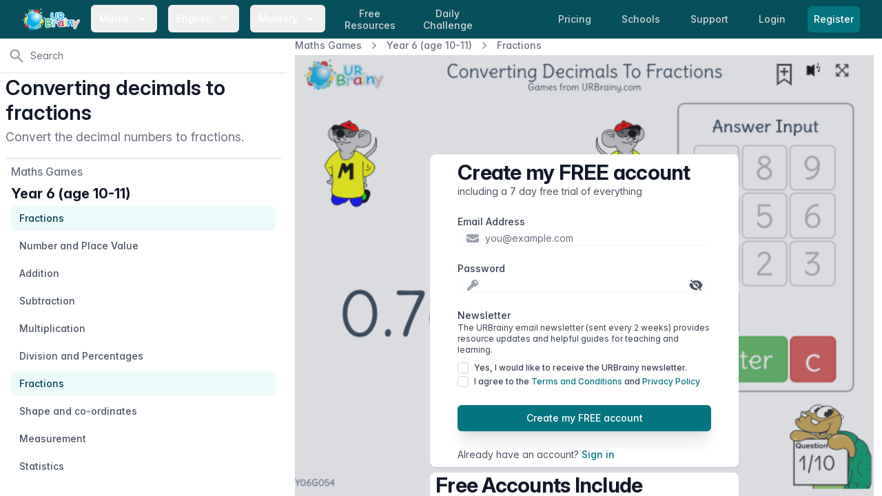

--- FILE ---
content_type: text/html; charset=utf-8
request_url: https://urbrainy.com/get/9271/y06g054-converting-decimals-to-fractions
body_size: 14419
content:
<!DOCTYPE html>
<html lang="en" class="bg-white antialiased ">
<head>
    <meta charset="utf-8">
    <meta name="viewport" content="width=device-width, initial-scale=1, shrink-to-fit=no">
    <meta http-equiv="X-UA-Compatible" content="IE=edge">
    <link rel="apple-touch-icon" sizes="180x180" href="https://content.urbrainy.com/head/apple-touch-icon.png">
    <link rel="icon" type="image/png" sizes="32x32" href="https://content.urbrainy.com/head/favicon-32x32.png">
    <link rel="icon" type="image/png" sizes="16x16" href="https://content.urbrainy.com/head/favicon-16x16.png">
    
    <link rel="mask-icon" href="https://content.urbrainy.com/head/safari-pinned-tab.svg" color="#05505c">
    <link rel="preconnect" href="https://content.urbrainy.com/">
    <title>Converting decimals to fractions - Year 6 Fractions by URBrainy.com</title>
<meta name="description" content="Convert the decimal numbers to fractions.">
    <meta name="theme-color" content="#05505c">
            <meta name="twitter:card" content="summary_large_image">
<meta name="twitter:site" content="@URBrainy">
<meta name="twitter:image" content="https://content.urbrainy.com/9271/1507909855/thumbnail_large/converting-decimals-to-fractions-542654467.png">
<meta name="twitter:title" content="Converting decimals to fractions - Year 6 Fractions by URBrainy.com">
<meta name="twitter:description" content="Convert the decimal numbers to fractions.">
        <meta property="og:title" content="Converting decimals to fractions - Year 6 Fractions by URBrainy.com">
<meta property="og:description" content="Convert the decimal numbers to fractions.">
<meta property="og:type" content="article">
<meta property="og:image" content="https://content.urbrainy.com/9271/1507909855/thumbnail_large/converting-decimals-to-fractions-542654467.png">

        <style>
        [x-cloak] {
            display: none;
        }
    </style>
        
    <link rel="preload" as="style" href="https://urbrainy.com/live/assets/live-B-jyrAWN.css" /><link rel="stylesheet" href="https://urbrainy.com/live/assets/live-B-jyrAWN.css" data-navigate-track="reload" />    <link rel="stylesheet" href="https://content.urbrainy.com/fonts/inter/inter.css">
    <!-- Livewire Styles --><style >[wire\:loading][wire\:loading], [wire\:loading\.delay][wire\:loading\.delay], [wire\:loading\.inline-block][wire\:loading\.inline-block], [wire\:loading\.inline][wire\:loading\.inline], [wire\:loading\.block][wire\:loading\.block], [wire\:loading\.flex][wire\:loading\.flex], [wire\:loading\.table][wire\:loading\.table], [wire\:loading\.grid][wire\:loading\.grid], [wire\:loading\.inline-flex][wire\:loading\.inline-flex] {display: none;}[wire\:loading\.delay\.none][wire\:loading\.delay\.none], [wire\:loading\.delay\.shortest][wire\:loading\.delay\.shortest], [wire\:loading\.delay\.shorter][wire\:loading\.delay\.shorter], [wire\:loading\.delay\.short][wire\:loading\.delay\.short], [wire\:loading\.delay\.default][wire\:loading\.delay\.default], [wire\:loading\.delay\.long][wire\:loading\.delay\.long], [wire\:loading\.delay\.longer][wire\:loading\.delay\.longer], [wire\:loading\.delay\.longest][wire\:loading\.delay\.longest] {display: none;}[wire\:offline][wire\:offline] {display: none;}[wire\:dirty]:not(textarea):not(input):not(select) {display: none;}:root {--livewire-progress-bar-color: #2299dd;}[x-cloak] {display: none !important;}[wire\:cloak] {display: none !important;}dialog#livewire-error::backdrop {background-color: rgba(0, 0, 0, .6);}</style>
        <link rel="preload" href="/css/flux/flux.css?id=da3247ce" as="style" onload="this.onload=null;this.rel='stylesheet'">
    <noscript><link rel="stylesheet" href="/css/flux/flux.css?id=da3247ce"></noscript>
    <script>
    let appearance = window.localStorage.getItem('flux.appearance') || 'system'

    if (appearance === 'system') {
    appearance = window.matchMedia('(prefers-color-scheme: dark)').matches ? 'dark' : 'light'
    }

    appearance === 'dark' ? document.documentElement.classList.add('dark') : document.documentElement.classList.remove('dark')
    </script>

</head>
<body class="font-sans font-normal text-gray-900 leading-normal ">

    <a href="#main-content" class="sr-only focus:not-sr-only">
        Skip to content
    </a>
    <nav class="fixed bg-teal-800 w-full z-20" x-data="{ menuOpen: false }">
    <div class="max-w-8xl 1mx-auto px-2 sm:px-4 lg:px-8">
        <div class="relative flex items-center justify-between h-14">
            <div class="flex items-center 1px-2 lg:px-0">
                <div class="flex-shrink-0 flex items-center">
                    <a class="hidden sm:block" href="https://urbrainy.com">
                        <img width="84px" height="32px" class="h-8 w-auto inline-block"
                             src="https://content.urbrainy.com/images/logos/urbrainy-logo.svg" alt="URBrainy logo"/>
                    </a>
                    <button class="block sm:hidden" @click="menuOpen = !menuOpen">
                        <img width="84px" height="32px" class="h-8 w-auto inline-block"
                             src="https://content.urbrainy.com/images/logos/urbrainy-logo.svg" alt="URBrainy logo"/>
                        <svg
                                width="20px"
                                :class="{'text-teal-200': menuOpen, 'text-white': !menuOpen }"
                                class="inline-block text-white h-5 w-5 group-hover:text-teal-200 group-focus:text-teal-200 transition ease-in-out duration-150"
                                fill="currentColor" viewBox="0 0 20 20">
                            <path fill-rule="evenodd"
                                  d="M5.293 7.293a1 1 0 011.414 0L10 10.586l3.293-3.293a1 1 0 111.414 1.414l-4 4a1 1 0 01-1.414 0l-4-4a1 1 0 010-1.414z"
                                  clip-rule="evenodd"/>
                        </svg>
                    </button>
                </div>
                <div class="hidden sm:block lg:ml-4">
                    <div class="flex space-x-1 xl:space-x-4">
                        <div class="" x-data="{ isOpen: false }">
    <button
            @click="isOpen = !isOpen"
            aria-haspopup="true"
            :aria-expanded="isOpen ? 'true' : 'false'"
            type="button"
            :class="{'bg-teal-900 text-teal-200': isOpen, 'text-white': !isOpen }"
            class="rounded-md group px-1 lg:px-3 py-2 text-white 1text-teal-50 hover:text-white hover:bg-teal-700 inline-flex items-center md:space-x-1 lg:space-x-2 text-sm font-medium leading-6 font-medium focus:outline-none focus:border-teal-300 focus:ring-teal  transition ease-in-out duration-150"
    >
        <span>Maths</span>
        <svg
                width="20px"
                :class="{'text-teal-200': isOpen, 'text-white': !isOpen }"
                class="text-white h-5 w-5 group-hover:text-teal-200 group-focus:text-teal-200 transition ease-in-out duration-150" fill="currentColor" viewBox="0 0 20 20">
            <path fill-rule="evenodd" d="M5.293 7.293a1 1 0 011.414 0L10 10.586l3.293-3.293a1 1 0 111.414 1.414l-4 4a1 1 0 01-1.414 0l-4-4a1 1 0 010-1.414z" clip-rule="evenodd"/>
        </svg>
    </button>
    <div x-cloak
         x-show="isOpen"
         @click.outside="isOpen = false"
         x-transition:enter="transition ease-out duration-200"
         x-transition:enter-start="opacity-0 translate-y-1"
         x-transition:enter-end="opacity-100 translate-y-0"
         x-transition:leave="transition ease-in duration-150"
         x-transition:leave-start="opacity-100 translate-y-0"
         x-transition:leave-end="opacity-0 translate-y-1"
         class="absolute z-30 left-0 -ml-4 md:ml-6 lg:ml-32 transform mt-1 px-2 w-screen max-w-2xl sm:px-0 lg:max-w-3xl"
    >
        <div class="rounded-lg overflow-hidden shadow-lg">
            <div class="ring-1 ring-black ring-opacity-5 overflow-hidden -mt-2">
        <div class="px-3 py-5 md:pt-6 md:px-5 lg:px-8 pb-0 sm:pb-0 bg-white">
            <h2 class="text-xl leading-6 font-bold text-gray-900">Maths Worksheets</h2>
        </div>
        <div class="z-20 bg-white px-1 pb-2 md:px-3 lg:px-8 flex justify-between">
                            <div class="flex-grow py-1">
                                            <a href="https://urbrainy.com/maths/early-reception-age-4-5" class="mb-2 block py-1 px-3 text-base leading-6 font-medium text-gray-900 rounded-lg hover:text-white hover:bg-teal-600 transition ease-in-out duration-150">
                            Early Reception (age 4-5)
                        </a>
                                            <a href="https://urbrainy.com/maths/later-reception-age-4-5" class="mb-2 block py-1 px-3 text-base leading-6 font-medium text-gray-900 rounded-lg hover:text-white hover:bg-teal-600 transition ease-in-out duration-150">
                            Later Reception (age 4-5)
                        </a>
                                            <a href="https://urbrainy.com/maths/year-1-age-5-6" class="mb-2 block py-1 px-3 text-base leading-6 font-medium text-gray-900 rounded-lg hover:text-white hover:bg-teal-600 transition ease-in-out duration-150">
                            Year 1 (age 5-6)
                        </a>
                                            <a href="https://urbrainy.com/maths/year-2-age-6-7" class="mb-2 block py-1 px-3 text-base leading-6 font-medium text-gray-900 rounded-lg hover:text-white hover:bg-teal-600 transition ease-in-out duration-150">
                            Year 2 (age 6-7)
                        </a>
                                    </div>
                            <div class="flex-grow py-1">
                                            <a href="https://urbrainy.com/maths/year-3-ages-7-8" class="mb-2 block py-1 px-3 text-base leading-6 font-medium text-gray-900 rounded-lg hover:text-white hover:bg-teal-600 transition ease-in-out duration-150">
                            Year 3 (age 7-8)
                        </a>
                                            <a href="https://urbrainy.com/maths/year-4-age-8-9" class="mb-2 block py-1 px-3 text-base leading-6 font-medium text-gray-900 rounded-lg hover:text-white hover:bg-teal-600 transition ease-in-out duration-150">
                            Year 4 (age 8-9)
                        </a>
                                            <a href="https://urbrainy.com/maths/year-5-age-9-10" class="mb-2 block py-1 px-3 text-base leading-6 font-medium text-gray-900 rounded-lg hover:text-white hover:bg-teal-600 transition ease-in-out duration-150">
                            Year 5 (age 9-10)
                        </a>
                                            <a href="https://urbrainy.com/maths/year-6-age-10-11" class="mb-2 block py-1 px-3 text-base leading-6 font-medium text-gray-900 rounded-lg hover:text-white hover:bg-teal-600 transition ease-in-out duration-150">
                            Year 6 (age 10-11)
                        </a>
                                    </div>
                            <div class="flex-grow py-1">
                                            <a href="https://urbrainy.com/maths/ks1-maths-sats" class="mb-2 block py-1 px-3 text-base leading-6 font-medium text-gray-900 rounded-lg hover:text-white hover:bg-teal-600 transition ease-in-out duration-150">
                            KS1 Maths SATs
                        </a>
                                            <a href="https://urbrainy.com/maths/ks2-maths-sats" class="mb-2 block py-1 px-3 text-base leading-6 font-medium text-gray-900 rounded-lg hover:text-white hover:bg-teal-600 transition ease-in-out duration-150">
                            KS2 Maths SATs Booster
                        </a>
                                            <a href="https://urbrainy.com/maths/times-tables" class="mb-2 block py-1 px-3 text-base leading-6 font-medium text-gray-900 rounded-lg hover:text-white hover:bg-teal-600 transition ease-in-out duration-150">
                            Times Tables
                        </a>
                                            <a href="https://urbrainy.com/maths/resources" class="mb-2 block py-1 px-3 text-base leading-6 font-medium text-gray-900 rounded-lg hover:text-white hover:bg-teal-600 transition ease-in-out duration-150">
                            Further Resources
                        </a>
                                    </div>
                    </div>

        <div class="px-3 md:px-5 lg:px-8  bg-white">
            <h2 class="text-xl leading-6 font-bold text-gray-900">Maths Games</h2>
        </div>
        <div class="z-20 bg-white px-1 pb-5 md:px-3 lg:px-8 flex justify-between">
                            <div class="flex-grow py-1">
                                                                    <a href="https://urbrainy.com/maths-games/year-1-age-5-6" class="mb-2 block py-1 px-3 text-base leading-6 font-medium text-gray-900 rounded-lg hover:text-white hover:bg-teal-600 transition ease-in-out duration-150">
                            Year 1 (age 5-6)
                        </a>
                                                                    <a href="https://urbrainy.com/maths-games/year-2-age-6-7" class="mb-2 block py-1 px-3 text-base leading-6 font-medium text-gray-900 rounded-lg hover:text-white hover:bg-teal-600 transition ease-in-out duration-150">
                            Year 2 (age 6-7)
                        </a>
                                                                    <a href="https://urbrainy.com/maths-games/year-3-ages-7-8" class="mb-2 block py-1 px-3 text-base leading-6 font-medium text-gray-900 rounded-lg hover:text-white hover:bg-teal-600 transition ease-in-out duration-150">
                            Year 3 (age 7-8)
                        </a>
                                    </div>
                            <div class="flex-grow py-1">
                                                                    <a href="https://urbrainy.com/maths-games/year-4-age-8-9" class="mb-2 block py-1 px-3 text-base leading-6 font-medium text-gray-900 rounded-lg hover:text-white hover:bg-teal-600 transition ease-in-out duration-150">
                            Year 4 (age 8-9)
                        </a>
                                                                    <a href="https://urbrainy.com/maths-games/year-5-age-9-10" class="mb-2 block py-1 px-3 text-base leading-6 font-medium text-gray-900 rounded-lg hover:text-white hover:bg-teal-600 transition ease-in-out duration-150">
                            Year 5 (age 9-10)
                        </a>
                                                                    <a href="https://urbrainy.com/maths-games/year-6-age-10-11" class="mb-2 block py-1 px-3 text-base leading-6 font-medium text-gray-900 rounded-lg hover:text-white hover:bg-teal-600 transition ease-in-out duration-150">
                            Year 6 (age 10-11)
                        </a>
                                    </div>
                            <div class="flex-grow py-1">
                                                                    <a href="https://urbrainy.com/maths-games/mtc-and-times-tables" class="mb-2 block py-1 px-3 text-base leading-6 font-medium text-gray-900 rounded-lg hover:text-white hover:bg-teal-600 transition ease-in-out duration-150">
                            MTC and Times Tables
                        </a>
                                                                    <a href="https://urbrainy.com/daily-challenge" class="mb-2 block py-1 px-3 text-base leading-6 font-medium text-gray-900 rounded-lg hover:text-white hover:bg-teal-600 transition ease-in-out duration-150">
                            Daily Challenge
                        </a>
                                    </div>
                    </div>
                <div class="p-5 bg-teal-800 sm:p-8">
            <a href="https://urbrainy.com/maths/free-maths-worksheets/this-month" class="block -m-3 p-3 rounded-md hover:bg-teal-600 transition ease-in-out duration-150">
                <div class="flex items-center">
                    <div class="text-base leading-6 font-medium text-white">
                        Free Maths Worksheets
                    </div>
                    <span class="inline-flex items-center ml-2 px-3 py-0.5 rounded-full text-xs font-medium leading-5 bg-indigo-100 text-indigo-800">
                Free
              </span>
                </div>
                <p class="text-sm leading-5 text-white">
                    A selection of our very best maths resources entirely free, updated each month.
                </p>
                <p class="text-sm leading-5 text-white">
                    Available for everyone, even expired accounts.
                </p>
            </a>
        </div>
        














    </div>
        </div>
    </div>
</div>                        <div class="" x-data="{ isOpen: false }">
    <button
            @click="isOpen = !isOpen"
            aria-haspopup="true"
            :aria-expanded="isOpen ? 'true' : 'false'"
            type="button"
            :class="{'bg-teal-900 text-teal-200': isOpen, 'text-white': !isOpen }"
            class="rounded-md group px-1 lg:px-3 py-2 text-white 1text-teal-50 hover:text-white hover:bg-teal-700 inline-flex items-center md:space-x-1 lg:space-x-2 text-sm font-medium leading-6 font-medium focus:outline-none focus:border-teal-300 focus:ring-teal  transition ease-in-out duration-150"
    >
        <span>English</span>
        <svg
                width="20px"
                :class="{'text-teal-200': isOpen, 'text-white': !isOpen }"
                class="text-white h-5 w-5 group-hover:text-teal-200 group-focus:text-teal-200 transition ease-in-out duration-150" fill="currentColor" viewBox="0 0 20 20">
            <path fill-rule="evenodd" d="M5.293 7.293a1 1 0 011.414 0L10 10.586l3.293-3.293a1 1 0 111.414 1.414l-4 4a1 1 0 01-1.414 0l-4-4a1 1 0 010-1.414z" clip-rule="evenodd"/>
        </svg>
    </button>
    <div x-cloak
         x-show="isOpen"
         @click.outside="isOpen = false"
         x-transition:enter="transition ease-out duration-200"
         x-transition:enter-start="opacity-0 translate-y-1"
         x-transition:enter-end="opacity-100 translate-y-0"
         x-transition:leave="transition ease-in duration-150"
         x-transition:leave-start="opacity-100 translate-y-0"
         x-transition:leave-end="opacity-0 translate-y-1"
         class="absolute z-30 left-0 -ml-4 md:ml-6 lg:ml-32 transform mt-1 px-2 w-screen max-w-2xl sm:px-0 lg:max-w-3xl"
    >
        <div class="rounded-lg overflow-hidden shadow-lg">
            <div class="ring-1 ring-black ring-opacity-5 overflow-hidden -mt-2">
        <div class="px-3 py-5 md:pt-6 md:px-5 lg:px-8 pb-0 sm:pb-0 bg-white">
            <h2 class="text-xl leading-6 font-bold text-gray-900">English Worksheets</h2>
        </div>

        <div class="z-20 bg-white px-1 pb-2 md:px-3 lg:px-8 flex justify-between">
                            <div class="flex-grow py-1">
                                            <a href="https://urbrainy.com/english/general-resources" class="mb-2 block py-1 px-3 text-base leading-6 font-medium text-gray-900 rounded-lg hover:text-white hover:bg-teal-600 transition ease-in-out duration-150">
                            Resources for Early Years
                        </a>
                                            <a href="https://urbrainy.com/english/key-stage-one" class="mb-2 block py-1 px-3 text-base leading-6 font-medium text-gray-900 rounded-lg hover:text-white hover:bg-teal-600 transition ease-in-out duration-150">
                            Key Stage 1
                        </a>
                                    </div>
                            <div class="flex-grow py-1">
                                            <a href="https://urbrainy.com/english/lower-key-stage-two" class="mb-2 block py-1 px-3 text-base leading-6 font-medium text-gray-900 rounded-lg hover:text-white hover:bg-teal-600 transition ease-in-out duration-150">
                            Lower Key Stage 2
                        </a>
                                            <a href="https://urbrainy.com/english/upper-key-stage-two" class="mb-2 block py-1 px-3 text-base leading-6 font-medium text-gray-900 rounded-lg hover:text-white hover:bg-teal-600 transition ease-in-out duration-150">
                            Upper Key Stage 2
                        </a>
                                    </div>
                            <div class="flex-grow py-1">
                                            <a href="https://urbrainy.com/english/further-resources" class="mb-2 block py-1 px-3 text-base leading-6 font-medium text-gray-900 rounded-lg hover:text-white hover:bg-teal-600 transition ease-in-out duration-150">
                            Further Resources
                        </a>
                                    </div>
                    </div>
















    </div>
        </div>
    </div>
</div>                        <div class="" x-data="{ isOpen: false }">
    <button
            @click="isOpen = !isOpen"
            aria-haspopup="true"
            :aria-expanded="isOpen ? 'true' : 'false'"
            type="button"
            :class="{'bg-teal-900 text-teal-200': isOpen, 'text-white': !isOpen }"
            class="rounded-md group px-1 lg:px-3 py-2 text-white 1text-teal-50 hover:text-white hover:bg-teal-700 inline-flex items-center md:space-x-1 lg:space-x-2 text-sm font-medium leading-6 font-medium focus:outline-none focus:border-teal-300 focus:ring-teal  transition ease-in-out duration-150"
    >
        <span>Mastery</span>
        <svg
                width="20px"
                :class="{'text-teal-200': isOpen, 'text-white': !isOpen }"
                class="text-white h-5 w-5 group-hover:text-teal-200 group-focus:text-teal-200 transition ease-in-out duration-150" fill="currentColor" viewBox="0 0 20 20">
            <path fill-rule="evenodd" d="M5.293 7.293a1 1 0 011.414 0L10 10.586l3.293-3.293a1 1 0 111.414 1.414l-4 4a1 1 0 01-1.414 0l-4-4a1 1 0 010-1.414z" clip-rule="evenodd"/>
        </svg>
    </button>
    <div x-cloak
         x-show="isOpen"
         @click.outside="isOpen = false"
         x-transition:enter="transition ease-out duration-200"
         x-transition:enter-start="opacity-0 translate-y-1"
         x-transition:enter-end="opacity-100 translate-y-0"
         x-transition:leave="transition ease-in duration-150"
         x-transition:leave-start="opacity-100 translate-y-0"
         x-transition:leave-end="opacity-0 translate-y-1"
         class="absolute z-30 left-0 -ml-4 md:ml-6 lg:ml-32 transform mt-1 px-2 w-screen max-w-2xl sm:px-0 lg:max-w-3xl"
    >
        <div class="rounded-lg overflow-hidden shadow-lg">
            <div class="ring-1 ring-black ring-opacity-5 overflow-hidden -mt-2">
        <div class="px-3 py-5 md:pt-6 md:px-5 lg:px-8 pb-0 sm:pb-0 bg-white">
            <h2 class="text-xl leading-6 font-bold text-gray-900">Maths Mastery</h2>
        </div>


            <div class="z-20 bg-white px-3 lg:px-5 py-3 flex justify-between">
                            <div class="flex-grow py-1">
                                            <a href="https://urbrainy.com/maths-mastery/year-1" class=" block py-1 px-2 md:px-3 text-base leading-6 font-medium text-gray-900 rounded-lg hover:text-white hover:bg-teal-600 transition ease-in-out duration-150">
                            Year 1
                        </a>
                        <div class="flex md:ml-2 justify-between1">
                                                            <a href="https://urbrainy.com/maths-mastery/year-1/autumn-term" class="mb-4 w-1/3 text-center py-1 md:px-2 rounded-lg group hover:bg-teal-600 transition ease-in-out duration-150">

                                        <p class="text-sm leading-6 font-base text-gray-900 group-hover:text-white">
                                            Autumn
                                        </p>
                                </a>
                                                            <a href="https://urbrainy.com/maths-mastery/year-1/spring-term" class="mb-4 w-1/3 text-center py-1 md:px-2 rounded-lg group hover:bg-teal-600 transition ease-in-out duration-150">

                                        <p class="text-sm leading-6 font-base text-gray-900 group-hover:text-white">
                                            Spring
                                        </p>
                                </a>
                                                            <a href="https://urbrainy.com/maths-mastery/year-1/summer-term" class="mb-4 w-1/3 text-center py-1 md:px-2 rounded-lg group hover:bg-teal-600 transition ease-in-out duration-150">

                                        <p class="text-sm leading-6 font-base text-gray-900 group-hover:text-white">
                                            Summer
                                        </p>
                                </a>
                                                    </div>
                                            <a href="https://urbrainy.com/maths-mastery/year-2" class=" block py-1 px-2 md:px-3 text-base leading-6 font-medium text-gray-900 rounded-lg hover:text-white hover:bg-teal-600 transition ease-in-out duration-150">
                            Year 2
                        </a>
                        <div class="flex md:ml-2 justify-between1">
                                                            <a href="https://urbrainy.com/maths-mastery/year-2/autumn-term" class="mb-4 w-1/3 text-center py-1 md:px-2 rounded-lg group hover:bg-teal-600 transition ease-in-out duration-150">

                                        <p class="text-sm leading-6 font-base text-gray-900 group-hover:text-white">
                                            Autumn
                                        </p>
                                </a>
                                                            <a href="https://urbrainy.com/maths-mastery/year-2/spring-term" class="mb-4 w-1/3 text-center py-1 md:px-2 rounded-lg group hover:bg-teal-600 transition ease-in-out duration-150">

                                        <p class="text-sm leading-6 font-base text-gray-900 group-hover:text-white">
                                            Spring
                                        </p>
                                </a>
                                                            <a href="https://urbrainy.com/maths-mastery/year-2/summer-term" class="mb-4 w-1/3 text-center py-1 md:px-2 rounded-lg group hover:bg-teal-600 transition ease-in-out duration-150">

                                        <p class="text-sm leading-6 font-base text-gray-900 group-hover:text-white">
                                            Summer
                                        </p>
                                </a>
                                                    </div>
                                            <a href="https://urbrainy.com/maths-mastery/year-3" class=" block py-1 px-2 md:px-3 text-base leading-6 font-medium text-gray-900 rounded-lg hover:text-white hover:bg-teal-600 transition ease-in-out duration-150">
                            Year 3
                        </a>
                        <div class="flex md:ml-2 justify-between1">
                                                            <a href="https://urbrainy.com/maths-mastery/year-3/autumn-term" class="mb-4 w-1/3 text-center py-1 md:px-2 rounded-lg group hover:bg-teal-600 transition ease-in-out duration-150">

                                        <p class="text-sm leading-6 font-base text-gray-900 group-hover:text-white">
                                            Autumn
                                        </p>
                                </a>
                                                            <a href="https://urbrainy.com/maths-mastery/year-3/spring-term" class="mb-4 w-1/3 text-center py-1 md:px-2 rounded-lg group hover:bg-teal-600 transition ease-in-out duration-150">

                                        <p class="text-sm leading-6 font-base text-gray-900 group-hover:text-white">
                                            Spring
                                        </p>
                                </a>
                                                            <a href="https://urbrainy.com/maths-mastery/year-3/summer-term" class="mb-4 w-1/3 text-center py-1 md:px-2 rounded-lg group hover:bg-teal-600 transition ease-in-out duration-150">

                                        <p class="text-sm leading-6 font-base text-gray-900 group-hover:text-white">
                                            Summer
                                        </p>
                                </a>
                                                    </div>
                                    </div>























                            <div class="flex-grow py-1">
                                            <a href="https://urbrainy.com/maths-mastery/year-4-maths-mastery" class=" block py-1 px-2 md:px-3 text-base leading-6 font-medium text-gray-900 rounded-lg hover:text-white hover:bg-teal-600 transition ease-in-out duration-150">
                            Year 4
                        </a>
                        <div class="flex md:ml-2 justify-between1">
                                                            <a href="https://urbrainy.com/maths-mastery/year-4-maths-mastery/autumn-term" class="mb-4 w-1/3 text-center py-1 md:px-2 rounded-lg group hover:bg-teal-600 transition ease-in-out duration-150">

                                        <p class="text-sm leading-6 font-base text-gray-900 group-hover:text-white">
                                            Autumn
                                        </p>
                                </a>
                                                            <a href="https://urbrainy.com/maths-mastery/year-4-maths-mastery/spring-term" class="mb-4 w-1/3 text-center py-1 md:px-2 rounded-lg group hover:bg-teal-600 transition ease-in-out duration-150">

                                        <p class="text-sm leading-6 font-base text-gray-900 group-hover:text-white">
                                            Spring
                                        </p>
                                </a>
                                                            <a href="https://urbrainy.com/maths-mastery/year-4-maths-mastery/summer-term" class="mb-4 w-1/3 text-center py-1 md:px-2 rounded-lg group hover:bg-teal-600 transition ease-in-out duration-150">

                                        <p class="text-sm leading-6 font-base text-gray-900 group-hover:text-white">
                                            Summer
                                        </p>
                                </a>
                                                    </div>
                                            <a href="https://urbrainy.com/maths-mastery/year-5" class=" block py-1 px-2 md:px-3 text-base leading-6 font-medium text-gray-900 rounded-lg hover:text-white hover:bg-teal-600 transition ease-in-out duration-150">
                            Year 5
                        </a>
                        <div class="flex md:ml-2 justify-between1">
                                                            <a href="https://urbrainy.com/maths-mastery/year-5/autumn-term" class="mb-4 w-1/3 text-center py-1 md:px-2 rounded-lg group hover:bg-teal-600 transition ease-in-out duration-150">

                                        <p class="text-sm leading-6 font-base text-gray-900 group-hover:text-white">
                                            Autumn
                                        </p>
                                </a>
                                                            <a href="https://urbrainy.com/maths-mastery/year-5/spring-y5" class="mb-4 w-1/3 text-center py-1 md:px-2 rounded-lg group hover:bg-teal-600 transition ease-in-out duration-150">

                                        <p class="text-sm leading-6 font-base text-gray-900 group-hover:text-white">
                                            Spring
                                        </p>
                                </a>
                                                            <a href="https://urbrainy.com/maths-mastery/year-5/summer-y5" class="mb-4 w-1/3 text-center py-1 md:px-2 rounded-lg group hover:bg-teal-600 transition ease-in-out duration-150">

                                        <p class="text-sm leading-6 font-base text-gray-900 group-hover:text-white">
                                            Summer
                                        </p>
                                </a>
                                                    </div>
                                            <a href="https://urbrainy.com/maths-mastery/year-6" class=" block py-1 px-2 md:px-3 text-base leading-6 font-medium text-gray-900 rounded-lg hover:text-white hover:bg-teal-600 transition ease-in-out duration-150">
                            Year 6
                        </a>
                        <div class="flex md:ml-2 justify-between1">
                                                            <a href="https://urbrainy.com/maths-mastery/year-6/autumn-term" class="mb-4 w-1/3 text-center py-1 md:px-2 rounded-lg group hover:bg-teal-600 transition ease-in-out duration-150">

                                        <p class="text-sm leading-6 font-base text-gray-900 group-hover:text-white">
                                            Autumn
                                        </p>
                                </a>
                                                            <a href="https://urbrainy.com/maths-mastery/year-6/spring-term" class="mb-4 w-1/3 text-center py-1 md:px-2 rounded-lg group hover:bg-teal-600 transition ease-in-out duration-150">

                                        <p class="text-sm leading-6 font-base text-gray-900 group-hover:text-white">
                                            Spring
                                        </p>
                                </a>
                                                            <a href="https://urbrainy.com/maths-mastery/year-6/summer-term" class="mb-4 w-1/3 text-center py-1 md:px-2 rounded-lg group hover:bg-teal-600 transition ease-in-out duration-150">

                                        <p class="text-sm leading-6 font-base text-gray-900 group-hover:text-white">
                                            Summer
                                        </p>
                                </a>
                                                    </div>
                                    </div>























                    </div>
    </div>
        </div>
    </div>
</div>
                                                <a href="https://urbrainy.com/maths/free-maths-worksheets/this-month"
                           class="hidden md:inline l1g:ml-4 px-1 lg:px-3 py-1 rounded-md text-sm leading-tight text-center font-medium text-gray-300 hover:text-white hover:bg-teal-700 focus:outline-none focus:text-white focus:bg-teal-700 transition duration-150 ease-in-out">
                            Free <br>Resources
                        </a>
                                                <a href="https://urbrainy.com/daily-challenge"
                           class="hidden md:inline l1g:ml-4 px-1 lg:px-3 py-1 rounded-md text-sm leading-tight text-center font-medium text-gray-300 hover:text-white hover:bg-teal-700 focus:outline-none focus:text-white focus:bg-teal-700 transition duration-150 ease-in-out">
                            Daily <br>Challenge
                        </a>
                    </div>
                </div>
            </div>
            <div class="flex sm:hidden">
                <!-- Mobile menu button -->
                                    <a href="https://urbrainy.com/login"
                       class=" px-3 py-2 rounded-md text-sm leading-6 font-medium text-gray-300 hover:text-white hover:bg-teal-700 focus:outline-none focus:text-white focus:bg-teal-700 transition duration-150 ease-in-out">
                        Login
                    </a>
                    <span class="shadow-sm rounded-md">
                      <a href="https://urbrainy.com/register"
                         class="ml-2 mr-4 inline-flex items-center px-2 py-2 border border-transparent text-sm leading-5 font-medium rounded-md text-white bg-teal-600 hover:bg-teal-500 focus:outline-none focus:ring-teal focus:border-teal-700 active:bg-teal-700 transition duration-150 ease-in-out">
                        Register
                      </a>
                    </span>
                
            </div>
                            <div class="hidden sm:block md:ml-4">

                    <a href="https://urbrainy.com/prices"
                       class="px-1 lg:px-3 py-2 rounded-md text-sm leading-6 font-medium text-gray-300 hover:text-white hover:bg-teal-700 focus:outline-none focus:text-white focus:bg-teal-700 transition duration-150 ease-in-out">
                        <span class="hidden lg:inline">Pricing</span>
                        <span class="lg:hidden">Price</span>
                    </a>

                    <a href="https://urbrainy.com/school"
                       class="hidden xl:inline ml-2 lg:ml-4 px-1 lg:px-3 py-2 rounded-md text-sm leading-6 font-medium text-gray-300 hover:text-white hover:bg-teal-700 focus:outline-none focus:text-white focus:bg-teal-700 transition duration-150 ease-in-out">
                        Schools
                    </a>

                    <a href="https://urbrainy.com/support"
                       class="ml-1 lg:ml-4 px-1 lg:px-3 py-2 rounded-md text-sm leading-6 font-medium text-gray-300 hover:text-white hover:bg-teal-700 focus:outline-none focus:text-white focus:bg-teal-700 transition duration-150 ease-in-out">
                        <span class="hidden lg:inline">Support</span>
                        <span class="lg:hidden">FAQ</span>
                    </a>
                    <a href="https://urbrainy.com/login"
                       class="ml-1 lg:ml-4 px-1 lg:px-3 py-2 rounded-md text-sm leading-6 font-medium text-gray-300 hover:text-white hover:bg-teal-700 focus:outline-none focus:text-white focus:bg-teal-700 transition duration-150 ease-in-out">
                        Login
                    </a>

                    <span class="shadow-sm rounded-md">
                      <a href="https://urbrainy.com/register"
                         class="lg:ml-4 inline-flex items-center px-2 py-2 border border-transparent text-sm leading-5 font-medium rounded-md text-white bg-teal-600 hover:bg-teal-500 focus:outline-none focus:ring-teal focus:border-teal-700 active:bg-teal-700 transition duration-150 ease-in-out">
                        Register
                      </a>
                    </span>
                </div>

                                </div>
    </div>

    <!--
      Mobile menu, toggle classes based on menu state.

      Menu open: "block", Menu closed: "hidden"
    -->
    <div
            x-transition:enter="origin-top transition ease-out duration-200 transform"
            x-transition:enter-start="opacity-0 1scale-y-75 -translate-y-8"
            x-transition:enter-end="opacity-100 1scale-y-100 translate-y-0"
            x-transition:leave="origin-top transition ease-in duration-75 transform"
            x-transition:leave-start="opacity-100 1scale-y-100"
            x-transition:leave-end="opacity-0 1scale-y-75"
            x-show="menuOpen"
            :class="{ 'block': menuOpen, 'hidden': !menuOpen }"
            class="hidden sm:hidden">
        <div class="px-2 pt-2 pb-3">


                                                <a href="https://urbrainy.com/maths"
                       class=" block px-3 py-2 rounded-md text-base font-medium text-gray-300 hover:text-white hover:bg-teal-700 focus:outline-none focus:text-white focus:bg-teal-700 transition duration-150 ease-in-out">
                        Maths Worksheets
                    </a>
                                    <a href="https://urbrainy.com/english"
                       class=" mt-1  block px-3 py-2 rounded-md text-base font-medium text-gray-300 hover:text-white hover:bg-teal-700 focus:outline-none focus:text-white focus:bg-teal-700 transition duration-150 ease-in-out">
                        English
                    </a>
                                    <a href="https://urbrainy.com/maths-games"
                       class=" mt-1  block px-3 py-2 rounded-md text-base font-medium text-gray-300 hover:text-white hover:bg-teal-700 focus:outline-none focus:text-white focus:bg-teal-700 transition duration-150 ease-in-out">
                        Maths Games
                    </a>
                                    <a href="https://urbrainy.com/maths-mastery"
                       class=" mt-1  block px-3 py-2 rounded-md text-base font-medium text-gray-300 hover:text-white hover:bg-teal-700 focus:outline-none focus:text-white focus:bg-teal-700 transition duration-150 ease-in-out">
                        Maths Mastery
                    </a>
                            
                        <a href="https://urbrainy.com/maths/free-maths-worksheets/this-month"
               class="mt-1 block px-3 py-2 rounded-md text-sm leading-6 font-medium text-gray-300 hover:text-white hover:bg-teal-700 focus:outline-none focus:text-white focus:bg-teal-700 transition duration-150 ease-in-out">
                Free Resources
            </a>
                        <a href="https://urbrainy.com/daily-challenge"
               class="mt-1 block px-3 py-2 rounded-md text-sm leading-6 font-medium text-gray-300 hover:text-white hover:bg-teal-700 focus:outline-none focus:text-white focus:bg-teal-700 transition duration-150 ease-in-out">
                Daily Challenge
            </a>

            <a href="https://urbrainy.com"
               class="mt-1 block px-3 py-2 rounded-md text-sm leading-6 font-medium text-gray-300 hover:text-white hover:bg-teal-700 focus:outline-none focus:text-white focus:bg-teal-700 transition duration-150 ease-in-out">
                Home
            </a>

            <a href="https://urbrainy.com/school"
               class="mt-1 block px-3 py-2 rounded-md text-sm leading-6 font-medium text-gray-300 hover:text-white hover:bg-teal-700 focus:outline-none focus:text-white focus:bg-teal-700 transition duration-150 ease-in-out">
                Schools
            </a>

            <a href="https://urbrainy.com/prices"
               class="mt-1 block px-3 py-2 rounded-md text-sm leading-6 font-medium text-gray-300 hover:text-white hover:bg-teal-700 focus:outline-none focus:text-white focus:bg-teal-700 transition duration-150 ease-in-out">
                Pricing
            </a>

            <a href="https://urbrainy.com/support"
               class="mt-1 block px-3 py-2 rounded-md text-sm leading-6 font-medium text-gray-300 hover:text-white hover:bg-teal-700 focus:outline-none focus:text-white focus:bg-teal-700 transition duration-150 ease-in-out">
                FAQ
            </a>

        </div>
    </div>
</nav>


    <div id="main-content" class="h-screen flex overflow-hidden 1bg-white 1-mt-14 pt-14" x-data="sidebar()" @load.window="highlightMenu()">

        <!-- Off-canvas menu for mobile -->
        <div class="md:hidden" x-show="sidebarOpen" x-cloak>
            <div class="fixed inset-0 flex z-40">

                <div class="fixed inset-0"
                     x-show="sidebarOpen"
                     x-transition:enter="transition-opacity ease-linear duration-300"
                     x-transition:enter-start="opacity-0"
                     x-transition:enter-end="opacity-100"
                     x-transition:leave="transition-opacity ease-linear duration-300"
                     x-transition:leave-start="opacity-100"
                     x-transition:leave-end="opacity-0"
                >
                    <div class="absolute inset-0 bg-gray-600 opacity-75"></div>
                </div>

                <div class="relative flex-1 flex flex-col max-w-xs w-full bg-white"
                     @click.outside="sidebarOpen = false"
                     x-show="sidebarOpen"
                     x-transition:enter="transition ease-in-out duration-300 transform"
                     x-transition:enter-start="-translate-x-full"
                     x-transition:enter-end="translate-x-0"
                     x-transition:leave="transition ease-in-out duration-300 transform"
                     x-transition:leave-start="translate-x-0"
                     x-transition:leave-end="-translate-x-full"
                >
                    <div class="absolute top-0 right-0 -mr-14 p-1">
                        <button @click="sidebarOpen = false" class="flex items-center justify-center h-12 w-12 rounded-full focus:outline-none focus:bg-gray-600" aria-label="Close sidebar">
                            <svg class="h-6 w-6 text-white" stroke="currentColor" fill="none" viewBox="0 0 24 24">
                                <path stroke-linecap="round" stroke-linejoin="round" stroke-width="2" d="M6 18L18 6M6 6l12 12" />
                            </svg>
                        </button>
                    </div>
                    <div class="flex-1 h-0 pt-1 pb-4 overflow-y-auto">
                            <div class="md:items-center md:1justify-between md:1flex lg:block px-2 pb-8" >
        <nav class="flex-1 px-2 pb-8">
            <h2 class="text-base font-medium leading-7 text-gray-500 sm:leading-9">Maths Games</h2>
    
            <h2 class="text-lg lg:text-xl font-bold leading-7 text-gray-900 sm:leading-9">Year 6 (age 10-11)</h2>
    
            <a href="https://urbrainy.com/maths-games/year-6-age-10-11/fractions" class="mt-1 group flex items-center px-3 py-2 text-sm leading-5 font-medium text-teal-900 rounded-md bg-teal-50 hover:text-teal-900 hover:bg-teal-100 focus:outline-none focus:bg-teal-200 transition ease-in-out duration-150" aria-current="page">
        <span class="truncate">
          Fractions
        </span>
        </a>
        <div class="border-l-2 border-gray-200 mt-1 ml-4 md:ml-2 lg:ml-4">
                    </div>
    
                                            <a href="https://urbrainy.com/maths-games/year-6-age-10-11/number-and-place-value"
               class="mt-1 group flex items-center px-3 py-2 text-sm leading-5 font-medium rounded-md focus:outline-none transition ease-in-out duration-150 text-gray-600 hover:text-gray-900 hover:bg-teal-50 focus:bg-teal-100"
            >
    <span class="truncate">
      Number and Place Value
    </span>
            </a>
                                                <a href="https://urbrainy.com/maths-games/year-6-age-10-11/addition"
               class="mt-1 group flex items-center px-3 py-2 text-sm leading-5 font-medium rounded-md focus:outline-none transition ease-in-out duration-150 text-gray-600 hover:text-gray-900 hover:bg-teal-50 focus:bg-teal-100"
            >
    <span class="truncate">
      Addition
    </span>
            </a>
                                                <a href="https://urbrainy.com/maths-games/year-6-age-10-11/subtraction"
               class="mt-1 group flex items-center px-3 py-2 text-sm leading-5 font-medium rounded-md focus:outline-none transition ease-in-out duration-150 text-gray-600 hover:text-gray-900 hover:bg-teal-50 focus:bg-teal-100"
            >
    <span class="truncate">
      Subtraction
    </span>
            </a>
                                                <a href="https://urbrainy.com/maths-games/year-6-age-10-11/multiplication"
               class="mt-1 group flex items-center px-3 py-2 text-sm leading-5 font-medium rounded-md focus:outline-none transition ease-in-out duration-150 text-gray-600 hover:text-gray-900 hover:bg-teal-50 focus:bg-teal-100"
            >
    <span class="truncate">
      Multiplication
    </span>
            </a>
                                                <a href="https://urbrainy.com/maths-games/year-6-age-10-11/division"
               class="mt-1 group flex items-center px-3 py-2 text-sm leading-5 font-medium rounded-md focus:outline-none transition ease-in-out duration-150 text-gray-600 hover:text-gray-900 hover:bg-teal-50 focus:bg-teal-100"
            >
    <span class="truncate">
      Division and Percentages
    </span>
            </a>
                                                <a href="https://urbrainy.com/maths-games/year-6-age-10-11/fractions"
               class="mt-1 group flex items-center px-3 py-2 text-sm leading-5 font-medium rounded-md focus:outline-none transition ease-in-out duration-150 text-teal-900 bg-teal-50 hover:text-teal-900 hover:bg-teal-100 focus:bg-teal-200"
            >
    <span class="truncate">
      Fractions
    </span>
            </a>
                                                <a href="https://urbrainy.com/maths-games/year-6-age-10-11/shape-and-space"
               class="mt-1 group flex items-center px-3 py-2 text-sm leading-5 font-medium rounded-md focus:outline-none transition ease-in-out duration-150 text-gray-600 hover:text-gray-900 hover:bg-teal-50 focus:bg-teal-100"
            >
    <span class="truncate">
      Shape and co-ordinates
    </span>
            </a>
                                                <a href="https://urbrainy.com/maths-games/year-6-age-10-11/measurement"
               class="mt-1 group flex items-center px-3 py-2 text-sm leading-5 font-medium rounded-md focus:outline-none transition ease-in-out duration-150 text-gray-600 hover:text-gray-900 hover:bg-teal-50 focus:bg-teal-100"
            >
    <span class="truncate">
      Measurement
    </span>
            </a>
                                                <a href="https://urbrainy.com/maths-games/year-6-age-10-11/statistics"
               class="mt-1 group flex items-center px-3 py-2 text-sm leading-5 font-medium rounded-md focus:outline-none transition ease-in-out duration-150 text-gray-600 hover:text-gray-900 hover:bg-teal-50 focus:bg-teal-100"
            >
    <span class="truncate">
      Statistics
    </span>
            </a>
                        



































</nav>    </div>
                    </div>
                </div>
                <div class="flex-shrink-0 w-14">
                    <!-- Force sidebar to shrink to fit close icon -->
                </div>
            </div>
        </div>

        <!-- Static sidebar for desktop -->
        <div class="hidden md:flex md:flex-shrink-0 w-1/3 max-w-104">
            <div class="flex flex-col  w-full 1w-64 1lg:w-72 1border-r 1border-gray-200 bg-white">
                <div class="h-0 flex-1 flex flex-col 1pt-5 pb-4 overflow-y-auto" >
                    <div class="pl-1 pt-1 sm:pl-3 1sm:pt-3 bg-white shadow 1flex">
                        <div class="-mt-1 mr-4 w-full" x-data="{ open: false }" @click.outside="open = false">
    <form action="https://urbrainy.com/search" method="post" class="">
        <input type="hidden" name="_token" value="OJw31sVyst2XZHLTjdvucnRRxnV3BVbdSiEBBSfd" autocomplete="off">        <div class="flex-1 flex 1min-h-12 pt-1 pb-1 -mr-3 sm:mr-0" >
            <div class="w-full flex md:ml-0 ">
                <label for="search_field" class="sr-only">Search
                </label>
                <div class="flex w-full flex-wrap">
                    <div class="flex-1 py-1 relative w-full text-gray-400 focus-within:text-gray-600">
                        <div class="absolute inset-y-0 left-0 flex items-center pointer-events-none" :class="{ 'hidden sm:flex' : open }">
                            <svg width="24px" class="h-6 w-6" fill="currentColor" viewBox="0 0 20 20">
                                <path fill-rule="evenodd" clip-rule="evenodd" d="M8 4a4 4 0 100 8 4 4 0 000-8zM2 8a6 6 0 1110.89 3.476l4.817 4.817a1 1 0 01-1.414 1.414l-4.816-4.816A6 6 0 012 8z" />
                            </svg>
                        </div>
                        <input @focus="open = true" id="search_field" name="query" value="" :class="{ 'pl-0 sm:pl-8' : open, 'pl-8' : !open }" class="block w-full h-full pl-0 pr-3 py-2 border-0 rounded-md text-gray-900 placeholder-gray-500 focus:outline-none focus:placeholder-gray-400 sm:text-sm" placeholder="Search" type="search" />
                    </div>
                                        <div
                            x-show="open"
                            x-cloak
                            class="order-1 w-full flex-initial"
                            x-transition:enter="transition transform ease-out duration-200"
                            x-transition:enter-start="opacity-0 -translate-y-2"
                            x-transition:enter-end="opacity-100 translate-y-0"
                            x-transition:leave="transition transform ease-in duration-150"
                            x-transition:leave-start="opacity-100 translate-y-0"
                            x-transition:leave-end="opacity-0 -translate-y-2"
                    >
                        <div class="relative pb-2 flex items-start">
                            <div class="absolute flex items-center h-5">
                                <input id="searchLimit" type="checkbox" name="limit" value="1181504426" class="form-checkbox h-4 w-4 text-teal-600 transition duration-150 ease-in-out"  />
                            </div>
                            <div class="pl-7 text-sm leading-5">
                                <label for="searchLimit" class="text-gray-500">Limit my search to this category.
                                </label>
                            </div>
                        </div>
                    </div>
                                        <button
                            x-show="open"
                            x-cloak
                            x-transition:enter="transition transform ease-out duration-200"
                            x-transition:enter-start="opacity-0 -translate-y-2"
                            x-transition:enter-end="opacity-100 translate-y-0"
                            x-transition:leave="transition transform ease-in duration-150"
                            x-transition:leave-start="opacity-100 translate-y-0"
                            x-transition:leave-end="opacity-0 -translate-y-2"
                            class="flex-initial  -ml-px relative inline-flex items-center mt-1 h-10 px-2 py-1 border border-gray-300 text-sm leading-5 font-medium rounded-md text-gray-700 bg-gray-50 hover:text-gray-500 hover:bg-white focus:outline-none focus:ring-blue focus:border-blue-300 active:bg-gray-100 active:text-gray-700 transition ease-in-out duration-150"
                    >
                        <span class="hidden sm:inline">Search</span>
                        <svg width="24px" class="inline sm:hidden h-6 w-6" fill="currentColor" viewBox="0 0 20 20">
                            <path fill-rule="evenodd" clip-rule="evenodd" d="M8 4a4 4 0 100 8 4 4 0 000-8zM2 8a6 6 0 1110.89 3.476l4.817 4.817a1 1 0 01-1.414 1.414l-4.816-4.816A6 6 0 012 8z" />
                        </svg>
                    </button>
                </div>


            </div>



        </div>

    </form>
</div>
































































                    </div>
                        <div class="md:items-center md:1justify-between md:1flex lg:block px-2 pb-8 md:mt-1" >
        <div class="pb-4 border-b-2 border-gray-200">
            <h2 class="text-lg font-semibold leading-5 lg:leading-7 text-gray-900 lg:text-2xl xl:text-3xl xl:leading-9">
                Converting decimals to fractions
            </h2>


            <div class="mt-1 1mr-2 max-w-xl text-base lg:text-lg leading-5 text-gray-500 leading-5 sm:leading-6">
                <p>Convert the decimal numbers to fractions.</p>
            </div>
            <div >
            </div>        </div>

        <nav class="flex-1 px-2 pb-8">
            <h2 class="text-base font-medium leading-7 text-gray-500 sm:leading-9">Maths Games</h2>
    
            <h2 class="text-lg lg:text-xl font-bold leading-7 text-gray-900 sm:leading-9">Year 6 (age 10-11)</h2>
    
            <a href="https://urbrainy.com/maths-games/year-6-age-10-11/fractions" class="mt-1 group flex items-center px-3 py-2 text-sm leading-5 font-medium text-teal-900 rounded-md bg-teal-50 hover:text-teal-900 hover:bg-teal-100 focus:outline-none focus:bg-teal-200 transition ease-in-out duration-150" aria-current="page">
        <span class="truncate">
          Fractions
        </span>
        </a>
        <div class="border-l-2 border-gray-200 mt-1 ml-4 md:ml-2 lg:ml-4">
                    </div>
    
                                            <a href="https://urbrainy.com/maths-games/year-6-age-10-11/number-and-place-value"
               class="mt-1 group flex items-center px-3 py-2 text-sm leading-5 font-medium rounded-md focus:outline-none transition ease-in-out duration-150 text-gray-600 hover:text-gray-900 hover:bg-teal-50 focus:bg-teal-100"
            >
    <span class="truncate">
      Number and Place Value
    </span>
            </a>
                                                <a href="https://urbrainy.com/maths-games/year-6-age-10-11/addition"
               class="mt-1 group flex items-center px-3 py-2 text-sm leading-5 font-medium rounded-md focus:outline-none transition ease-in-out duration-150 text-gray-600 hover:text-gray-900 hover:bg-teal-50 focus:bg-teal-100"
            >
    <span class="truncate">
      Addition
    </span>
            </a>
                                                <a href="https://urbrainy.com/maths-games/year-6-age-10-11/subtraction"
               class="mt-1 group flex items-center px-3 py-2 text-sm leading-5 font-medium rounded-md focus:outline-none transition ease-in-out duration-150 text-gray-600 hover:text-gray-900 hover:bg-teal-50 focus:bg-teal-100"
            >
    <span class="truncate">
      Subtraction
    </span>
            </a>
                                                <a href="https://urbrainy.com/maths-games/year-6-age-10-11/multiplication"
               class="mt-1 group flex items-center px-3 py-2 text-sm leading-5 font-medium rounded-md focus:outline-none transition ease-in-out duration-150 text-gray-600 hover:text-gray-900 hover:bg-teal-50 focus:bg-teal-100"
            >
    <span class="truncate">
      Multiplication
    </span>
            </a>
                                                <a href="https://urbrainy.com/maths-games/year-6-age-10-11/division"
               class="mt-1 group flex items-center px-3 py-2 text-sm leading-5 font-medium rounded-md focus:outline-none transition ease-in-out duration-150 text-gray-600 hover:text-gray-900 hover:bg-teal-50 focus:bg-teal-100"
            >
    <span class="truncate">
      Division and Percentages
    </span>
            </a>
                                                <a href="https://urbrainy.com/maths-games/year-6-age-10-11/fractions"
               class="mt-1 group flex items-center px-3 py-2 text-sm leading-5 font-medium rounded-md focus:outline-none transition ease-in-out duration-150 text-teal-900 bg-teal-50 hover:text-teal-900 hover:bg-teal-100 focus:bg-teal-200"
            >
    <span class="truncate">
      Fractions
    </span>
            </a>
                                                <a href="https://urbrainy.com/maths-games/year-6-age-10-11/shape-and-space"
               class="mt-1 group flex items-center px-3 py-2 text-sm leading-5 font-medium rounded-md focus:outline-none transition ease-in-out duration-150 text-gray-600 hover:text-gray-900 hover:bg-teal-50 focus:bg-teal-100"
            >
    <span class="truncate">
      Shape and co-ordinates
    </span>
            </a>
                                                <a href="https://urbrainy.com/maths-games/year-6-age-10-11/measurement"
               class="mt-1 group flex items-center px-3 py-2 text-sm leading-5 font-medium rounded-md focus:outline-none transition ease-in-out duration-150 text-gray-600 hover:text-gray-900 hover:bg-teal-50 focus:bg-teal-100"
            >
    <span class="truncate">
      Measurement
    </span>
            </a>
                                                <a href="https://urbrainy.com/maths-games/year-6-age-10-11/statistics"
               class="mt-1 group flex items-center px-3 py-2 text-sm leading-5 font-medium rounded-md focus:outline-none transition ease-in-out duration-150 text-gray-600 hover:text-gray-900 hover:bg-teal-50 focus:bg-teal-100"
            >
    <span class="truncate">
      Statistics
    </span>
            </a>
                        



































</nav>    </div>
                </div>
            </div>
        </div>
        <div class="flex flex-col w-0 flex-1 overflow-hidden">
            <div class="md:hidden pl-1 pt-1 sm:pl-3 1sm:pt-3 bg-white shadow flex">
                <button @click="sidebarOpen = true" class="-ml-0.5 -mt-1 mr-4 h-12 w-12 inline-flex items-center justify-center rounded-md text-gray-500 hover:text-gray-900 focus:outline-none focus:bg-gray-200 transition ease-in-out duration-150" aria-label="Open sidebar">
                    <svg class="h-6 w-6" fill="none" stroke-linecap="round" stroke-linejoin="round" stroke-width="2" viewBox="0 0 24 24" stroke="currentColor"><path d="M4 6h16M4 12h16M4 18h7"></path></svg>
                </button>
                    <div class="-mt-1 mr-4 w-full" x-data="{ open: false }" @click.outside="open = false">
    <form action="https://urbrainy.com/search" method="post" class="">
        <input type="hidden" name="_token" value="OJw31sVyst2XZHLTjdvucnRRxnV3BVbdSiEBBSfd" autocomplete="off">        <div class="flex-1 flex 1min-h-12 pt-1 pb-1 -mr-3 sm:mr-0" >
            <div class="w-full flex md:ml-0 ">
                <label for="top_search_field" class="sr-only">Search
                </label>
                <div class="flex w-full flex-wrap">
                    <div class="flex-1 py-1 relative w-full text-gray-400 focus-within:text-gray-600">
                        <div class="absolute inset-y-0 left-0 flex items-center pointer-events-none" :class="{ 'hidden sm:flex' : open }">
                            <svg width="24px" class="h-6 w-6" fill="currentColor" viewBox="0 0 20 20">
                                <path fill-rule="evenodd" clip-rule="evenodd" d="M8 4a4 4 0 100 8 4 4 0 000-8zM2 8a6 6 0 1110.89 3.476l4.817 4.817a1 1 0 01-1.414 1.414l-4.816-4.816A6 6 0 012 8z" />
                            </svg>
                        </div>
                        <input @focus="open = true" id="top_search_field" name="query" value="" :class="{ 'pl-0 sm:pl-8' : open, 'pl-8' : !open }" class="block w-full h-full pl-0 pr-3 py-2 border-0 rounded-md text-gray-900 placeholder-gray-500 focus:outline-none focus:placeholder-gray-400 sm:text-sm" placeholder="Search" type="search" />
                    </div>
                                        <div
                            x-show="open"
                            x-cloak
                            class="order-1 w-full flex-initial"
                            x-transition:enter="transition transform ease-out duration-200"
                            x-transition:enter-start="opacity-0 -translate-y-2"
                            x-transition:enter-end="opacity-100 translate-y-0"
                            x-transition:leave="transition transform ease-in duration-150"
                            x-transition:leave-start="opacity-100 translate-y-0"
                            x-transition:leave-end="opacity-0 -translate-y-2"
                    >
                        <div class="relative pb-2 flex items-start">
                            <div class="absolute flex items-center h-5">
                                <input id="top_searchLimit" type="checkbox" name="limit" value="1181504426" class="form-checkbox h-4 w-4 text-teal-600 transition duration-150 ease-in-out"  />
                            </div>
                            <div class="pl-7 text-sm leading-5">
                                <label for="top_searchLimit" class="text-gray-500">Limit my search to this category.
                                </label>
                            </div>
                        </div>
                    </div>
                                        <button
                            x-show="open"
                            x-cloak
                            x-transition:enter="transition transform ease-out duration-200"
                            x-transition:enter-start="opacity-0 -translate-y-2"
                            x-transition:enter-end="opacity-100 translate-y-0"
                            x-transition:leave="transition transform ease-in duration-150"
                            x-transition:leave-start="opacity-100 translate-y-0"
                            x-transition:leave-end="opacity-0 -translate-y-2"
                            class="flex-initial  -ml-px relative inline-flex items-center mt-1 h-10 px-2 py-1 border border-gray-300 text-sm leading-5 font-medium rounded-md text-gray-700 bg-gray-50 hover:text-gray-500 hover:bg-white focus:outline-none focus:ring-blue focus:border-blue-300 active:bg-gray-100 active:text-gray-700 transition ease-in-out duration-150"
                    >
                        <span class="hidden sm:inline">Search</span>
                        <svg width="24px" class="inline sm:hidden h-6 w-6" fill="currentColor" viewBox="0 0 20 20">
                            <path fill-rule="evenodd" clip-rule="evenodd" d="M8 4a4 4 0 100 8 4 4 0 000-8zM2 8a6 6 0 1110.89 3.476l4.817 4.817a1 1 0 01-1.414 1.414l-4.816-4.816A6 6 0 012 8z" />
                        </svg>
                    </button>
                </div>


            </div>



        </div>

    </form>
</div>

































































            </div>
            <main class="flex-1 relative z-0 overflow-y-auto 1pt-2 pb-6 focus:outline-none 1md:py-6" tabindex="0" id="mainColumn" @scroll="highlightMenu()">
                <div class="max-w-5xl 1mx-auto px-1 1sm:px-6 1md:px-8">
                                    
                
    <div class="1mt-2 1max-w-7xl 1mx-auto px-2 1sm:px-6 1lg:px-8">
        <nav class="hidden md:mb-1 sm:flex 1lg:ml-1/3 1px-2 items-center text-sm leading-5 font-medium">
            <a href="/maths-games" class="truncate text-gray-500 hover:text-gray-700 transition duration-150 ease-in-out" title="Maths Games">Maths Games</a>
            <svg class="flex-shrink-0 mx-2 h-5 w-5 text-gray-400" fill="currentColor" viewBox="0 0 20 20">
                <path fill-rule="evenodd" d="M7.293 14.707a1 1 0 010-1.414L10.586 10 7.293 6.707a1 1 0 011.414-1.414l4 4a1 1 0 010 1.414l-4 4a1 1 0 01-1.414 0z" clip-rule="evenodd"/>
            </svg>
            <a href="/maths-games/year-6-age-10-11" class="truncate text-gray-500 hover:text-gray-700 transition duration-150 ease-in-out" title="Year 6 (age 10-11)">Year 6 (age 10-11)</a>
            <svg class="flex-shrink-0 mx-2 h-5 w-5 text-gray-400" fill="currentColor" viewBox="0 0 20 20">
                <path fill-rule="evenodd" d="M7.293 14.707a1 1 0 010-1.414L10.586 10 7.293 6.707a1 1 0 011.414-1.414l4 4a1 1 0 010 1.414l-4 4a1 1 0 01-1.414 0z" clip-rule="evenodd"/>
            </svg>
            <a href="/maths-games/year-6-age-10-11/fractions" class="truncate text-gray-500 hover:text-gray-700 transition duration-150 ease-in-out" title="Fractions">Fractions</a>
        </nav>
        <h2 class="md:hidden text-lg sm:text-2xl font-semibold leading-7 text-gray-900 lg:text-3xl sm:leading-9">
            Converting decimals to fractions
        </h2>

    </div>
    <div class="px-2 flex flex-col-reverse sm:flex-col">
        <div class="md:hidden mt-0 mr-2 max-w-xl text-sm sm:text-lg leading-5 sm:leading-6 text-gray-500">
            <p>Convert the decimal numbers to fractions.</p>
        </div>


        <div class="mb-2">
            <div class="w-full 1lg:w-2/3">
                                <div class="w-full grid grid-cols-1">

                    <div class="col-start-1 row-start-1 w-full max-h-screen relative">
                        <div class="absolute inset-0 bg-gray-500 opacity-25"></div>
                    </div>

                    <img
                            width="300"
                            height="225"
                            alt="Preview of 'Converting decimals to fractions'"
                            class="col-start-1 row-start-1 w-full max-h-screen object-contain 1w-full 1max-h-screen 1pb-32 1-mb-32 mx-auto"
                            src="https://content.urbrainy.com/9271/1507909855/thumbnail_xlarge/converting-decimals-to-fractions-542654467.png">





                    <div class="z-10 col-start-1 row-start-1 flex mt-20 pb-2 sm:pb-6 px-2 sm:px-3 sm:p-0 sm:inset-0 justify-center">
                            <div class="mt-16 rounded-lg relative">
        <div wire:snapshot="{&quot;data&quot;:{&quot;step&quot;:[&quot;start&quot;,{&quot;class&quot;:&quot;App\\Livewire\\Registration\\RegistrationStep&quot;,&quot;s&quot;:&quot;enm&quot;}],&quot;registrationMethod&quot;:[&quot;v2.newsletter-first&quot;,{&quot;class&quot;:&quot;App\\Enums\\RegistrationMethod&quot;,&quot;s&quot;:&quot;enm&quot;}],&quot;trialPlan&quot;:[[],{&quot;key&quot;:1,&quot;class&quot;:&quot;App\\Models\\Plan&quot;,&quot;s&quot;:&quot;elmdl&quot;}],&quot;redirectAfterRegistration&quot;:&quot;https:\/\/urbrainy.com\/get\/9271\/y06g054-converting-decimals-to-fractions&quot;,&quot;startEmail&quot;:null,&quot;source&quot;:null},&quot;memo&quot;:{&quot;id&quot;:&quot;F5bJR0Z9VjzPpGsIlTyz&quot;,&quot;name&quot;:&quot;registration.registration-wizard&quot;,&quot;path&quot;:&quot;get\/9271\/y06g054-converting-decimals-to-fractions&quot;,&quot;method&quot;:&quot;GET&quot;,&quot;release&quot;:&quot;a-a-a&quot;,&quot;children&quot;:{&quot;lw-3267020711-0&quot;:[&quot;div&quot;,&quot;osNO711uA4FqKMJQLOw3&quot;]},&quot;scripts&quot;:[],&quot;assets&quot;:[],&quot;errors&quot;:[],&quot;locale&quot;:&quot;en&quot;},&quot;checksum&quot;:&quot;84f13c7375bc40539536f491dea988c198c71d15e1b8cf18a83cef4b10a0429c&quot;}" wire:effects="{&quot;listeners&quot;:[&quot;next&quot;]}" wire:id="F5bJR0Z9VjzPpGsIlTyz" class="rounded-lg overflow-hidden flex flex-col justify-center">
    <!--[if BLOCK]><![endif]-->            <div wire:snapshot="{&quot;data&quot;:{&quot;extraFields&quot;:[{&quot;my_name&quot;:&quot;&quot;,&quot;valid_from&quot;:&quot;[base64]&quot;},{&quot;class&quot;:&quot;Spatie\\Honeypot\\Http\\Livewire\\Concerns\\HoneypotData&quot;,&quot;s&quot;:&quot;wrbl&quot;}],&quot;email&quot;:null,&quot;password&quot;:null,&quot;newsletter&quot;:false,&quot;terms&quot;:null,&quot;trialPlan&quot;:[[],{&quot;key&quot;:1,&quot;class&quot;:&quot;App\\Models\\Plan&quot;,&quot;s&quot;:&quot;elmdl&quot;}],&quot;source&quot;:null,&quot;showNewsletter&quot;:true},&quot;memo&quot;:{&quot;id&quot;:&quot;osNO711uA4FqKMJQLOw3&quot;,&quot;name&quot;:&quot;registration.steps.start&quot;,&quot;path&quot;:&quot;get\/9271\/y06g054-converting-decimals-to-fractions&quot;,&quot;method&quot;:&quot;GET&quot;,&quot;release&quot;:&quot;a-a-a&quot;,&quot;children&quot;:[],&quot;scripts&quot;:[],&quot;assets&quot;:[],&quot;errors&quot;:[],&quot;locale&quot;:&quot;en&quot;},&quot;checksum&quot;:&quot;6c55bf999adaeae8fae5813adcb90d0f68de63d5f7b0283b27cf88b3eb6fcc67&quot;}" wire:effects="[]" wire:id="osNO711uA4FqKMJQLOw3" class="sm:mx-auto sm:w-full sm:max-w-md">
            <div class="bg-white py-2 px-4 shadow sm:rounded-lg sm:px-10">
                <h2 class="text-2xl sm:text-3xl font-bold tracking-tight text-gray-900">Create my FREE account</h2>
                <p class="text-sm text-gray-600">
                    including a 7 day free trial of everything
                </p>
                <form class="mt-4 space-y-6" wire:submit="create">
                    <input type="hidden" name="_token" value="OJw31sVyst2XZHLTjdvucnRRxnV3BVbdSiEBBSfd" autocomplete="off">                    <!--[if BLOCK]><![endif]-->    <div id="my_name_butivKh5LNOgLXpH_wrap"  style="display: none" aria-hidden="true">
        <input id="my_name_butivKh5LNOgLXpH"
               name="my_name_butivKh5LNOgLXpH"
               type="text"
               value=""
                wire:model.defer="extraFields.my_name"                autocomplete="nope"
               tabindex="-1">
        <input name="valid_from"
               type="text"
               value="[base64]"
                wire:model.defer="extraFields.valid_from"                autocomplete="off"
               tabindex="-1">
    </div>
<!--[if ENDBLOCK]><![endif]-->                    <div >
    <label for="email" class="block text-sm font-medium leading-5 text-gray-700">
    <!--[if BLOCK]><![endif]-->        Email Address
    <!--[if ENDBLOCK]><![endif]--></label>                        <div class="flex">
    <div class="w-full mt-1 relative rounded-md shadow-sm">
        <div>
       <div class="pointer-events-none absolute inset-y-0 left-0 flex items-center pl-3">
              <svg class="h-5 w-5 text-gray-400" xmlns="http://www.w3.org/2000/svg" viewBox="0 0 20 20" fill="currentColor">
    <path d="M3 4a2 2 0 00-2 2v1.161l8.441 4.221a1.25 1.25 0 001.118 0L19 7.162V6a2 2 0 00-2-2H3z" />
    <path d="M19 8.839l-7.77 3.885a2.75 2.75 0 01-2.46 0L1 8.839V14a2 2 0 002 2h14a2 2 0 002-2V8.839z" />
</svg>
       </div>
       <input name="email" type="email" class="block w-full pl-10 sm:text-sm sm:leading-5 rounded-md" wire:model.blur="email" placeholder="you@example.com"
        />
</div>
        <!--[if BLOCK]><![endif]--><!--[if ENDBLOCK]><![endif]-->    </div>
    
</div>                        <!--[if BLOCK]><![endif]--><!--[if ENDBLOCK]><![endif]-->
</div>

                    <div >
    <label for="password" class="block text-sm font-medium leading-5 text-gray-700">
    <!--[if BLOCK]><![endif]-->        Password
    <!--[if ENDBLOCK]><![endif]--></label>                        <div class="flex">
    <div class="w-full mt-1 relative rounded-md shadow-sm">
        <div x-data="{ hidePassword: true }">
       <div class="pointer-events-none absolute inset-y-0 left-0 flex items-center pl-3">
              <svg class="h-5 w-5 text-gray-400" xmlns="http://www.w3.org/2000/svg" viewBox="0 0 20 20" fill="currentColor">
    <path fill-rule="evenodd" d="M8 7a5 5 0 113.61 4.804l-1.903 1.903A1 1 0 019 14H8v1a1 1 0 01-1 1H6v1a1 1 0 01-1 1H3a1 1 0 01-1-1v-2a1 1 0 01.293-.707L8.196 8.39A5.002 5.002 0 018 7zm5-3a.75.75 0 000 1.5A1.5 1.5 0 0114.5 7 .75.75 0 0016 7a3 3 0 00-3-3z" clip-rule="evenodd" />
</svg>
       </div>
<input name="password" x-bind:type="hidePassword ? 'password' : 'text'" class="block w-full pl-10 pr-20 sm:text-sm sm:leading-5 rounded-md" wire:model.blur="password"
        />
<div x-on:click="hidePassword = !hidePassword" class=" text-gray-600 cursor-pointer absolute inset-y-0 right-0 flex items-center pr-3">
       <svg x-show="hidePassword" class="w-5 h-5" xmlns="http://www.w3.org/2000/svg" viewBox="0 0 20 20" fill="currentColor">
    <path fill-rule="evenodd" d="M3.28 2.22a.75.75 0 00-1.06 1.06l14.5 14.5a.75.75 0 101.06-1.06l-1.745-1.745a10.029 10.029 0 003.3-4.38 1.651 1.651 0 000-1.185A10.004 10.004 0 009.999 3a9.956 9.956 0 00-4.744 1.194L3.28 2.22zM7.752 6.69l1.092 1.092a2.5 2.5 0 013.374 3.373l1.091 1.092a4 4 0 00-5.557-5.557z" clip-rule="evenodd" />
    <path d="M10.748 13.93l2.523 2.523a9.987 9.987 0 01-3.27.547c-4.258 0-7.894-2.66-9.337-6.41a1.651 1.651 0 010-1.186A10.007 10.007 0 012.839 6.02L6.07 9.252a4 4 0 004.678 4.678z" />
</svg>
       <svg x-show="!hidePassword" class="w-5 h-5" xmlns="http://www.w3.org/2000/svg" viewBox="0 0 20 20" fill="currentColor">
    <path d="M10 12.5a2.5 2.5 0 100-5 2.5 2.5 0 000 5z" />
    <path fill-rule="evenodd" d="M.664 10.59a1.651 1.651 0 010-1.186A10.004 10.004 0 0110 3c4.257 0 7.893 2.66 9.336 6.41.147.381.146.804 0 1.186A10.004 10.004 0 0110 17c-4.257 0-7.893-2.66-9.336-6.41zM14 10a4 4 0 11-8 0 4 4 0 018 0z" clip-rule="evenodd" />
</svg>
</div>
</div>
        <!--[if BLOCK]><![endif]--><!--[if ENDBLOCK]><![endif]-->    </div>
    
</div>                        <!--[if BLOCK]><![endif]--><!--[if ENDBLOCK]><![endif]-->
</div>

                    <div>
                        <!--[if BLOCK]><![endif]-->                            <div >
    <label for="newsletter" class="block text-sm font-medium leading-5 text-gray-700">
    <!--[if BLOCK]><![endif]-->        Newsletter
                                    <p class="text-gray-700 text-xs mb-2 font-normal">The URBrainy email newsletter (sent every 2 weeks) provides resource updates and helpful guides for teaching and learning.</p>
    <!--[if ENDBLOCK]><![endif]--></label>
                                <div class="flex items-center">
        
                                    <input id="newsletter" name="newsletter" type="checkbox" class="h-4 w-4 rounded border-gray-300 text-teal-600 focus:ring-teal-500" wire:model.live="newsletter" >
                                    <label for="newsletter" class="block text-sm font-medium leading-5 text-gray-700 ml-2 text-xs">
    <!--[if BLOCK]><![endif]-->        Yes, I would like to receive the URBrainy newsletter.
    <!--[if ENDBLOCK]><![endif]--></label>                                </div>
                                <!--[if BLOCK]><![endif]--><!--[if ENDBLOCK]><![endif]-->
</div>
                        <!--[if ENDBLOCK]><![endif]-->                        <div >
    <div class="flex items-center">
                                <input id="terms" name="terms" type="checkbox" class="h-4 w-4 rounded border-gray-300 text-teal-600 focus:ring-teal-500" wire:model.live="terms" >
                                <label for="terms" class="block text-sm font-medium leading-5 text-gray-700 ml-2 text-xs">
    <!--[if BLOCK]><![endif]-->        I agree to the
                                    <a class="text-teal-600" href="/terms-and-conditions/" target="_blank">Terms and Conditions</a>
                                    and <a class="text-teal-600" href="/privacy-policy" target="_blank">Privacy Policy</a>
    <!--[if ENDBLOCK]><![endif]--></label>                            </div>
                            <!--[if BLOCK]><![endif]--><!--[if ENDBLOCK]><![endif]-->
</div>
                    </div>
                    <div>
                        <button type="submit" class="flex w-full justify-center rounded-md border border-transparent bg-teal-600 py-2 px-4 text-sm font-medium text-white shadow-xl hover:bg-teal-700 focus:outline-none focus:ring-2 focus:ring-teal-500 focus:ring-offset-2">
    <!--[if BLOCK]><![endif]-->        Create my FREE account
    <!--[if ENDBLOCK]><![endif]--></button>                    </div>

                </form>
                <p class="mt-6 text-sm text-gray-600">
                    Already have an account?
                    <a href="https://urbrainy.com/login" class="font-medium text-teal-600 hover:text-teal-500">Sign in</a>
                </p>
            </div>

    <div class="bg-white px-2 pb-2 sm:rounded-lg">
            <h2 class="mt-2 text-2xl sm:text-3xl font-bold tracking-tight text-gray-900">Free Accounts Include</h2>
            <ul class="text-sm md:text-base list-icons list-icons-tick mx-auto">
                <li class="mt-2 sm:mt-4">No obligation and no payment details</li>
                <li class="mt-2 sm:mt-4">View / Print monthly free resources forever</li>
                <li class="mt-2 sm:mt-4">View everything for 7 days</li>
                <li class="mt-2 sm:mt-4">Choose any 5 resources to download</li>
            </ul>
    </div>
</div>            <!--[if ENDBLOCK]><![endif]--></div>    </div>
                    </div>

                </div>



            </div>
        </div>


    </div>

    <div class="m-2">
        <h2 class="text-xl font-bold leading-7 text-gray-900 sm:leading-9">
            Related Resources
        </h2>
        <div class="flex flex-wrap justify-start items-center mx-2" id="resources">
                    <div class="flex-initial max-w-xs w-1/2 sm:w-1/3 1md:w-1/4 lg:w-1/3 xl:w-1/4 p-1 lg:p-2 relative" data-id="9269">
                <a
                                href="https://urbrainy.com/get/9269/y06g051-converting-fractions"
                                class=" border-gray-100 shadow hover:border-teal-100 hover:shadow-lg  1p-1 1lg:p-2   group h-full   text-gray-800 block relative  overflow-hidden bg-white rounded-lg  border  transition ease-in-out duration-150">
                        <div class=" bg-teal-50  group-hover:opacity-50 rounded-lg  absolute inset-0 opacity-0 transition ease-in-out duration-150"></div>
                            <img class="m-0 1mb-8"
                     width="300"
                     height="225"
                     src="https://content.urbrainy.com/9269/1731445022/thumbnail_large/converting-fractions-864322985.png"
                     loading="lazy"
                     alt="Preview of game Converting fractions">

                            
            <div class="w-full bg-white pt-0 px-1 py-2 sm:px-2">
                <div class="text-center text-sm leading-tight font-medium text-gray-700">
                    
                    Converting fractions
                </div>
            </div>

            <div class=" group-hover:border-teal-300  z-10 w-full bg-white border-t border-transparent absolute bottom-0 max-h-0 px-1 sm:px-2 group-hover:py-2 group-hover:max-h-9/10 1group-hover:max-h-full transition-all ease-in-out duration-300">
                <div class="text-center text-sm leading-tight font-medium text-gray-700 group-hover:text-teal-700 transition-all ease-in-out duration-300">
                                        Converting fractions
                </div>
                <p class="text-sm text-gray-800 p-1 leading-tight">Fill in the missing number to convert the fraction.</p>
            </div>

            <div class="absolute top-0 left-0 pl-0 pt-0 transition-all ease-in-out duration-300">

                







            </div>
        </a>

    </div>
                    <div class="flex-initial max-w-xs w-1/2 sm:w-1/3 1md:w-1/4 lg:w-1/3 xl:w-1/4 p-1 lg:p-2 relative" data-id="9270">
                <a
                                href="https://urbrainy.com/get/9270/y06g053-multiplying-fractions"
                                class=" border-gray-100 shadow hover:border-teal-100 hover:shadow-lg  1p-1 1lg:p-2   group h-full   text-gray-800 block relative  overflow-hidden bg-white rounded-lg  border  transition ease-in-out duration-150">
                        <div class=" bg-teal-50  group-hover:opacity-50 rounded-lg  absolute inset-0 opacity-0 transition ease-in-out duration-150"></div>
                            <img class="m-0 1mb-8"
                     width="300"
                     height="225"
                     src="https://content.urbrainy.com/9270/781099345/thumbnail_large/multiplying-fractions-1812102680.png"
                     loading="lazy"
                     alt="Preview of game Multiplying fractions">

                            
            <div class="w-full bg-white pt-0 px-1 py-2 sm:px-2">
                <div class="text-center text-sm leading-tight font-medium text-gray-700">
                    
                    Multiplying fractions
                </div>
            </div>

            <div class=" group-hover:border-teal-300  z-10 w-full bg-white border-t border-transparent absolute bottom-0 max-h-0 px-1 sm:px-2 group-hover:py-2 group-hover:max-h-9/10 1group-hover:max-h-full transition-all ease-in-out duration-300">
                <div class="text-center text-sm leading-tight font-medium text-gray-700 group-hover:text-teal-700 transition-all ease-in-out duration-300">
                                        Multiplying fractions
                </div>
                <p class="text-sm text-gray-800 p-1 leading-tight">Multiply the fractions together.</p>
            </div>

            <div class="absolute top-0 left-0 pl-0 pt-0 transition-all ease-in-out duration-300">

                







            </div>
        </a>

    </div>
                    <div class="flex-initial max-w-xs w-1/2 sm:w-1/3 1md:w-1/4 lg:w-1/3 xl:w-1/4 p-1 lg:p-2 relative" data-id="9272">
                <a
                                href="https://urbrainy.com/get/9272/y06g052-adding-fractions-0"
                                class=" border-gray-100 shadow hover:border-teal-100 hover:shadow-lg  1p-1 1lg:p-2   group h-full   text-gray-800 block relative  overflow-hidden bg-white rounded-lg  border  transition ease-in-out duration-150">
                        <div class=" bg-teal-50  group-hover:opacity-50 rounded-lg  absolute inset-0 opacity-0 transition ease-in-out duration-150"></div>
                            <img class="m-0 1mb-8"
                     width="300"
                     height="225"
                     src="https://content.urbrainy.com/9272/407557263/thumbnail_large/adding-fractions-1376524958.png"
                     loading="lazy"
                     alt="Preview of game Adding fractions">

                            
            <div class="w-full bg-white pt-0 px-1 py-2 sm:px-2">
                <div class="text-center text-sm leading-tight font-medium text-gray-700">
                    
                    Adding fractions
                </div>
            </div>

            <div class=" group-hover:border-teal-300  z-10 w-full bg-white border-t border-transparent absolute bottom-0 max-h-0 px-1 sm:px-2 group-hover:py-2 group-hover:max-h-9/10 1group-hover:max-h-full transition-all ease-in-out duration-300">
                <div class="text-center text-sm leading-tight font-medium text-gray-700 group-hover:text-teal-700 transition-all ease-in-out duration-300">
                                        Adding fractions
                </div>
                <p class="text-sm text-gray-800 p-1 leading-tight">Add the fractions together.</p>
            </div>

            <div class="absolute top-0 left-0 pl-0 pt-0 transition-all ease-in-out duration-300">

                







            </div>
        </a>

    </div>
            </div>

    </div>
   
                </div>
                <div class="bg-teal-800">
    <div class="max-w-5xl 1mx-auto py-12 px-4 sm:px-6 lg:py-12 lg:px-8">
        <div class="">
            <div class="flex flex-wrap sm:flex-nowrap md:flex-wrap lg:flex-nowrap">
                

                <div class="flex-auto 1mt-12 md:mt-0">
                    <h2 class="text-sm leading-5 font-semibold tracking-wider text-teal-200 uppercase">
                        Support
                    </h2>
                    <ul class="mt-4">
                        <li class="mt-4">
                            <a href="https://urbrainy.com/support"
                               class="text-base leading-6 text-gray-300 hover:text-white">
                                Support
                            </a>
                        </li>
                        <li class="mt-4">
                                                            <a href="https://urbrainy.com/login"
                                   class="text-base leading-6 text-gray-300 hover:text-white">
                                    Login
                                </a>
                                                    </li>
                        <li class="mt-4">
                                                            <a href="https://urbrainy.com/register"
                                   class="text-base leading-6 text-gray-300 hover:text-white">
                                    Register
                                </a>
                                                    </li>

                        <li class="mt-4">
                            <a href="https://urbrainy.com/contact"
                               class="text-base leading-6 text-gray-300 hover:text-white">
                                Contact
                            </a>
                        </li>
                    </ul>
                </div>
                
                
                <div class="flex-auto">
                    <h2 class="text-sm leading-5 font-semibold tracking-wider text-teal-200 uppercase">
                        Company
                    </h2>
                    <ul class="mt-4">
                        <li>
                            <a href="https://urbrainy.com"
                               class="text-base leading-6 text-gray-300 hover:text-white">
                                Home
                            </a>
                        </li>
                        <li class="mt-4">
                            <a href="https://news.urbrainy.com"
                               class="text-base leading-6 text-gray-300 hover:text-white">
                                News
                            </a>
                        </li>
                        <li class="mt-4">
                            <a href="https://urbrainy.com/school"
                               class="text-base leading-6 text-gray-300 hover:text-white">
                                Schools
                            </a>
                        </li>
                        <li class="mt-4">
                            <a href="https://urbrainy.com/prices"
                               class="text-base leading-6 text-gray-300 hover:text-white">
                                Pricing
                            </a>
                        </li>
                    </ul>
                </div>
                <div class="flex-auto 1mt-12 md:mt-0">
                    <h2 class="text-sm leading-5 font-semibold tracking-wider text-teal-200 uppercase">
                        Legal
                    </h2>
                    <ul class="mt-4">
                        <li class="mt-4">
                            <a href="https://urbrainy.com/terms-and-conditions" class="text-base leading-6 text-gray-300 hover:text-white">
                                Terms
                            </a>
                        </li>
                        <li class="mt-4">
                            <a href="https://urbrainy.com/privacy-policy" class="text-base leading-6 text-gray-300 hover:text-white">
                                Privacy
                            </a>
                        </li>
                        <li class="mt-4">
                            <a href="https://urbrainy.com/cookie-policy"
                               class="text-base leading-6 text-gray-300 hover:text-white">
                                Cookies
                            </a>
                        </li>
                    </ul>
                    
                </div>
                
                <div class="flex-grow mt-8 sm:mt-0 max-w-none sm:max-w-xs md:max-w-sm lg:max-w-xs  w-full">
                    <div class="1max-w-sm">
                        <h2 class="text-sm leading-5 font-semibold tracking-wider text-teal-200 uppercase">
                            Subscribe to our newsletter
                        </h2>
                        <p class="mt-4 text-gray-300 text-base leading-6">
                            The latest news, articles, and resources, sent to your inbox weekly.
                        </p>
                        <form class="mt-4 sm:flex sm:max-w-sm" method="post" action="https://urbrainy.com/newsletter">
                            <input type="hidden" name="_token" value="OJw31sVyst2XZHLTjdvucnRRxnV3BVbdSiEBBSfd" autocomplete="off">                            <div id="my_name_2MCng9nJkzKShu8Z_wrap"  style="display: none" aria-hidden="true">
        <input id="my_name_2MCng9nJkzKShu8Z"
               name="my_name_2MCng9nJkzKShu8Z"
               type="text"
               value=""
                              autocomplete="nope"
               tabindex="-1">
        <input name="valid_from"
               type="text"
               value="[base64]"
                              autocomplete="off"
               tabindex="-1">
    </div>
                            <input aria-label="Email address" name="email" type="email" required
                                   class="w-full min-w-0 appearance-none px-5 py-3 border border-transparent text-base leading-6 rounded-md text-gray-900 bg-white placeholder-gray-500 focus:outline-none focus:placeholder-gray-400 transition duration-150 ease-in-out"
                                   placeholder="Enter your email" autocomplete="email"/>
                            <div class="mt-3 rounded-md shadow sm:mt-0 sm:ml-3 sm:flex-shrink-0">
                                <button type="submit"
                                        class="w-full flex items-center justify-center px-5 py-3 border border-transparent text-base leading-6 font-medium rounded-md text-white bg-teal-600 hover:bg-teal-500 focus:outline-none focus:bg-teal-500 transition duration-150 ease-in-out">
                                    Subscribe
                                </button>
                            </div>
                        </form>
                    </div>
                    
                    
                    
                    
                    
                    
                    
                    

                    
                    
                </div>
            </div>
            <div class="pt-8">
                <a href="https://news.urbrainy.com/2025/11/10/urbrainy-mtc-wins-teach-awards-2025">
                    <picture>
                        <source srcset="https://content.urbrainy.com/awards/mtc-teach-awards-web/TPAwards2025_Winner_100.webp 1x, https://content.urbrainy.com/awards/mtc-teach-awards-web/TPAwards2025_Winner_100@2x.webp 2x"
                                type="image/webp">
                        <source srcset="https://content.urbrainy.com/awards/mtc-teach-awards-web/TPAwards2025_Winner_100.png 1x, https://content.urbrainy.com/awards/mtc-teach-awards-web/TPAwards2025_Winner_100@2x.png 2x"
                                type="image/png">
                        <img loading="lazy" class="relative mx-auto drop-shadow" width="100" height="88"
                             src="https://content.urbrainy.com/awards/mtc-teach-awards-web/TPAwards2025_Winner_100.png"
                             alt="Teach Awards 2025 Maths Winner">
                    </picture>
                </a>
            </div>
        </div>
        <div class="mt-8 border-t border-teal-600 pt-8 md:flex md:flex-row-reverse md:items-center md:justify-between">
            <p class="text-base leading-6 text-teal-100 md:text-right md:w-1/2 lg:w-2/3 -mx-2">
                &copy; Copyright 2011 - 2026 Route One Network Ltd. -
                URBrainy.com 12.3.6
                            </p>
            <div class="mt-8 md:mt-0 mx-auto md:w-1/2 lg:w-auto md:mx-0 flex justify-between max-w-sm">
                <div class="mr-3 inline-block border-r-2 border-teal-600"></div>
                <svg width="40px" height="24px" class="inline-block lg:mx-1  w-10 h-6" viewBox="0 0 780 500"
                     xmlns="http://www.w3.org/2000/svg" fill-rule="evenodd" clip-rule="evenodd">
                    <path d="M53 14h674c21 0 38 17 38 38v394c0 21-17 37-38 37H53c-21 0-38-16-38-37V52c0-21 17-38 38-38z"
                          fill="none" stroke="#d2d6dc" stroke-width="30"/>
                    <g fill="#d2d6dc" fill-rule="nonzero">
                        <path d="M297 343l32-184h51l-32 184h-51zm237-180c-11-4-26-8-46-8-51 0-87 25-87 61 0 26 25 41 45 50s27 14 26 23c0 12-15 17-30 17-21 0-32-2-49-9l-6-3-7 41c12 5 34 10 57 10 54 0 89-25 89-63 0-21-13-37-43-50-18-8-29-14-29-23 0-7 10-15 30-15 16-1 29 3 38 7l5 2 7-40m132-4h-40c-12 0-21 3-27 15l-76 169h54l11-28h65l7 28h47l-41-184zm-63 119l20-52 7-17 4 15 11 54h-42zM253 159l-50 125-5-25c-10-30-39-61-71-77l46 160h54l81-183h-55"/>
                        <path d="M156 159H73v4c64 15 107 52 124 96l-18-85c-3-11-12-15-23-15"/>
                    </g>
                </svg>
                <svg width="40px" height="24px" class="inline-block lg:mx-1  w-10 h-6" viewBox="0 0 780 500"
                     xmlns="http://www.w3.org/2000/svg" fill-rule="evenodd" clip-rule="evenodd">
                    <path d="M53 15h672c21 0 39 17 39 38v395c0 21-18 38-39 38H53c-21 0-38-17-38-38V53c0-21 17-38 38-38z"
                          fill="none" stroke="#d2d6dc" stroke-width="30"/>
                    <g fill="#d2d6dc" fill-rule="nonzero">
                        <path d="M705 250c0 106-88 192-196 192-45 0-87-15-120-40-33 25-74 40-119 40-109 0-196-86-196-192S161 58 270 58c45 0 86 15 119 41 33-26 75-41 120-41 108 0 196 86 196 192zM509 75c-40 0-77 13-106 35 27 24 46 56 56 92h-18c-10-32-28-60-52-81-24 21-43 49-52 81h-18c10-36 29-68 56-92A177 177 0 0091 250a177 177 0 00284 140c-25-23-44-52-54-85h18c10 29 27 54 50 74 23-20 40-45 50-74h18c-10 33-29 62-54 85a177 177 0 00284-140c0-96-80-175-178-175z"/>
                        <path d="M197 208h-28l-18 52-1-52h-27l-14 84h17l11-64 2 64h12l24-64-11 64h19l14-84zm47 84h-15l1-7c-5 6-11 8-20 8-10 0-16-7-16-18 0-17 11-27 32-27l7 1 1-5c0-4-3-6-12-6s-16 2-19 3l2-15c9-3 16-4 22-4 16 0 24 7 24 20l-1 14-6 36zm-12-30h-5c-10 0-15 3-15 10 0 4 2 7 6 7 8 0 13-7 14-17zm253-56c-24 0-41 21-41 51 0 23 12 37 32 37l16-3 4-19c-6 3-11 4-16 4-11 0-17-7-17-20 0-19 9-32 23-32 5 0 10 2 17 5l3-18c-3-1-13-5-21-5zm67 86h-16l1-7c-5 6-11 8-20 8-10 0-16-7-16-18 0-17 11-27 32-27l7 1 1-5c0-4-3-6-12-6s-16 2-19 3l2-15c10-3 16-4 22-4 16 0 25 7 25 20l-2 14-5 36zm-13-30h-4c-11 0-16 3-16 10 0 4 2 7 6 7 8 0 13-7 14-17zm-204 14l-5 1c-4 0-6-2-6-5l5-31h9l3-17h-10l3-10h-19l-8 46-2 19c0 9 5 15 14 15 5 0 9-1 14-3l2-15zm56 15l-19 2c-20 0-31-10-31-30 0-24 14-41 32-41 15 0 25 10 25 25l-2 17h-37c-1 10 6 14 16 14 7 0 13-1 19-4l-3 17zm-9-41c0-1 2-12-9-12-6 0-10 5-12 12h21zm-123-5c0 9 4 15 14 19 7 4 9 5 9 8 0 4-4 6-11 6l-16-2-3 15c4 1 8 2 19 2 20 0 29-7 29-22 0-10-4-15-13-20-8-3-9-4-9-7 0-4 3-6 9-6l13 1 3-15-16-2c-21 0-28 11-28 23zm396 47h-17l1-6c-5 5-11 7-17 7-14 0-23-11-23-28 0-23 14-42 30-42 7 0 13 3 18 9l4-24h18l-14 84zm-27-15c9 0 15-10 15-23 0-9-4-14-10-14-8 0-14 10-14 23 0 9 3 14 9 14zm-57-53l-9 64-1 4h18c7-42 9-50 19-49l7-20c-8-1-12 3-18 11 1-3 2-7 1-10h-17zm-161 0l-9 64-1 4h18c7-42 8-50 19-49 1-8 4-16 7-20-8-1-12 3-18 11l1-10h-17z"/>
                    </g>
                </svg>
                <svg width="40px" height="24px" class="inline-block lg:mx-1  w-10 h-6" viewBox="0 0 780 500"
                     xmlns="http://www.w3.org/2000/svg" fill-rule="evenodd" clip-rule="evenodd">
                    <path d="M55 15h670c22 0 40 18 40 40v391c0 22-18 40-40 40H55c-22 0-40-18-40-40V55c0-22 18-40 40-40z"
                          fill="none" stroke="#d2d6dc" stroke-width="30"/>
                    <path d="M168 170c-8-6-19-9-33-9H83c-4 0-6 2-7 6L55 301l1 3c1 2 2 2 3 2h25c4 0 7-2 7-6l6-36c0-2 1-3 3-4l4-2 6-1a71 71 0 0111 1c19 0 33-6 44-16 11-11 16-25 16-44 0-13-4-22-13-28zm-27 40c-1 8-4 13-8 15-5 2-11 4-20 4h-11l6-35c0-2 2-4 4-4h6c9 0 16 2 19 4 4 3 6 8 4 16zm580-49h-24c-3 0-4 1-5 4l-21 136v1l1 3 3 1h22c4 0 6-2 7-6l21-134c0-3-1-5-4-5zm-293 53l-1-3-3-2h-25c-3 0-4 1-6 4l-35 51-14-49c-1-4-4-6-7-6h-25l-3 2-1 3 6 19a47111 47111 0 0122 63c-18 25-27 38-27 40s1 4 4 4h25c3 0 5-1 6-3l84-121v-2zm235-5h-25c-3 0-5 4-6 11-5-9-16-13-31-13s-29 6-40 18a59 59 0 00-16 41c0 13 4 23 11 31 8 8 18 11 30 11 7 0 13-1 20-4 6-2 11-6 15-10l-1 3v4c0 3 1 5 4 5h23c4 0 6-2 7-6l13-85-1-4-3-2zm-43 65c-5 5-12 8-20 8-6 0-11-2-15-5-4-4-6-9-6-15a28 28 0 0128-29c6 0 11 2 15 6 5 3 7 8 7 15 0 8-3 14-9 20zm-329-65h-25c-3 0-5 4-5 11-6-9-16-13-31-13-16 0-29 6-40 18a59 59 0 00-17 41c0 13 4 23 11 31 8 8 18 11 31 11a51 51 0 0034-14l-1 7c0 3 1 5 4 5h23c4 0 6-2 7-6l13-85v-4l-4-2zm-42 65c-6 5-13 8-21 8-6 0-11-2-15-5-4-4-6-9-6-15a28 28 0 0129-29c6 0 11 2 15 6 4 3 6 8 6 15 0 8-3 15-8 20zm291-104c-8-6-19-9-33-9h-52c-4 0-7 2-7 6l-21 134c-1 1 0 2 1 3 1 2 2 2 3 2h27c2 0 4-1 5-4l6-38 2-4 5-2 6-1a70 70 0 0110 1c19 0 34-6 45-16 10-11 16-25 16-44 0-13-5-22-13-28zm-33 54c-5 3-12 5-22 5h-11l6-35c0-2 2-4 4-4h6l12 1 8 4c2 2 4 6 4 10 0 9-3 15-7 19z"
                          fill="#d2d6dc" fill-rule="nonzero"/>
                </svg>
                
                
                
            </div>

        </div>
    </div>
</div>
            </main>
        </div>
    </div>
<script src="https://urbrainy.com/vendor/livewire/livewire.min.js?id=0f6341c0"   data-csrf="OJw31sVyst2XZHLTjdvucnRRxnV3BVbdSiEBBSfd" data-update-uri="/livewire/update" data-navigate-once="true"></script>
    <script>
        function sidebar() {
            return {
                sidebarOpen: false,
                atElement: '',
                highlightMenu: function() {
                    Array.from(document.getElementsByClassName('text-resource')).forEach(function (item) {
                        if (item.getBoundingClientRect().top <= window.innerHeight / 2 )
                        {
                            this.atElement = item.id;
                        }
                    }.bind(this));
                },
            }
        }
    </script>
<script src="/flux/flux.min.js?id=0ecd1d57" data-navigate-once></script>
</body>
</html>
